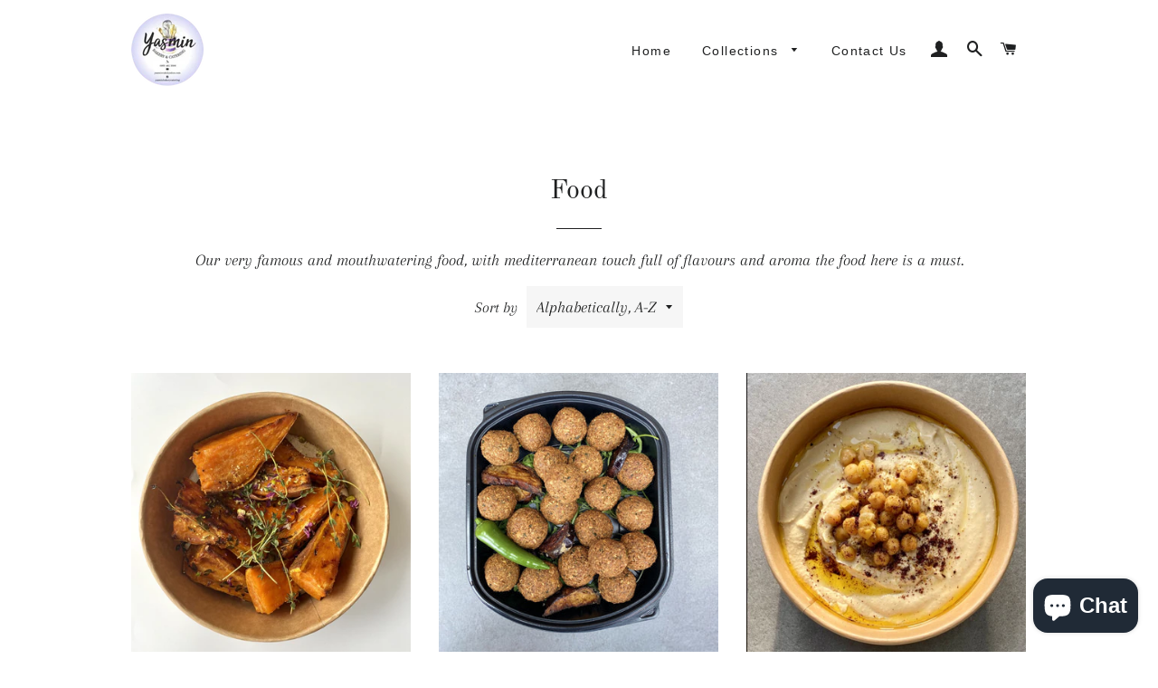

--- FILE ---
content_type: text/css
request_url: https://yasminbc.com/cdn/shop/t/2/assets/globo.options.swatches.css?v=17501239249652539201699309997
body_size: -596
content:
[data-option-set-id="83075"] .gpo-swatch__inner #image-swatches-1_1_1646688531286{background:url(//yasminbc.com/cdn/shop/t/2/assets/optionSet83075_image-swatches-1_1_1646688531286_150x.jpg?v=59781341488700942901646693188);}
[data-option-set-id="83075"] .gpo-tooltip.zoom-image #image-swatches-1_1_1646688531286{background-image:url(//yasminbc.com/cdn/shop/t/2/assets/optionSet83075_image-swatches-1_1_1646688531286_200x.jpg?v=59781341488700942901646693188);}
[data-option-set-id="83075"] .gpo-swatch__inner #image-swatches-1_2_1646692740560{background:url(//yasminbc.com/cdn/shop/t/2/assets/optionSet83075_image-swatches-1_2_1646692740560_150x.jpg?v=28651394561225849451646693189);}
[data-option-set-id="83075"] .gpo-tooltip.zoom-image #image-swatches-1_2_1646692740560{background-image:url(//yasminbc.com/cdn/shop/t/2/assets/optionSet83075_image-swatches-1_2_1646692740560_200x.jpg?v=28651394561225849451646693189);}
          
  [data-option-set-id="84683"] .gpo-swatch__inner #image-swatches-1_1_1646688531286{background:url(//yasminbc.com/cdn/shop/t/2/assets/optionSet84683_image-swatches-1_1_1646688531286_150x.jpg?v=59781341488700942901647193184);}
[data-option-set-id="84683"] .gpo-tooltip.zoom-image #image-swatches-1_1_1646688531286{background-image:url(//yasminbc.com/cdn/shop/t/2/assets/optionSet84683_image-swatches-1_1_1646688531286_200x.jpg?v=59781341488700942901647193184);}
[data-option-set-id="84683"] .gpo-swatch__inner #image-swatches-1_2_1646692740560{background:url(//yasminbc.com/cdn/shop/t/2/assets/optionSet84683_image-swatches-1_2_1646692740560_150x.jpg?v=28651394561225849451647193186);}
[data-option-set-id="84683"] .gpo-tooltip.zoom-image #image-swatches-1_2_1646692740560{background-image:url(//yasminbc.com/cdn/shop/t/2/assets/optionSet84683_image-swatches-1_2_1646692740560_200x.jpg?v=28651394561225849451647193186);}


--- FILE ---
content_type: text/javascript
request_url: https://yasminbc.com/cdn/shop/t/2/assets/globo.options.data.min.js?v=167013377719498345801667882147
body_size: 390
content:
GPOConfigs.options[83075] = {"elements":[{"id":"text-2","type":"text","label":"Type your letter ","label_on_cart":"Letter ","addon_product":{"product_id":null,"product_handle":null,"variant_id":null,"variant_title":null},"required":true,"hidden_label":false,"max":"","show_counter":false,"placeholder":"","helptext":"","helptext_position":"below","class_name":"","columnWidth":50},{"id":"select-1","type":"select","label":"Choose Colours (Toppings)","label_on_cart":"select an option ...","option_values":[{"id":0,"value":"select an option ...","product_id":null,"product_handle":null,"variant_id":null,"variant_title":null,"price":null},{"id":1,"value":"Fruit only (vary by season and availability)","product_id":null,"product_handle":null,"variant_id":null,"variant_title":null,"price":null},{"id":2,"value":"Chocolate mix","product_id":null,"product_handle":null,"variant_id":null,"variant_title":null,"price":null},{"id":3,"value":"Mermaid design","product_id":null,"product_handle":null,"variant_id":null,"variant_title":null,"price":null},{"id":4,"value":"Pink mood","product_id":null,"product_handle":null,"variant_id":null,"variant_title":null,"price":null},{"id":5,"value":"Pink Gold White","product_id":null,"product_handle":null,"variant_id":null,"variant_title":null,"price":null},{"id":6,"value":"Pink Purple Gold","product_id":null,"product_handle":null,"variant_id":null,"variant_title":null,"price":null},{"id":7,"value":"Pink Yellow Gold","product_id":null,"product_handle":null,"variant_id":null,"variant_title":null,"price":null},{"id":8,"value":"Rainbow (mixed pastel colours)","product_id":null,"product_handle":null,"variant_id":null,"variant_title":null,"price":null},{"id":9,"value":"Yellow Gold White","product_id":null,"product_handle":null,"variant_id":null,"variant_title":null,"price":null},{"id":10,"value":"Yellow Green Gold","product_id":null,"product_handle":null,"variant_id":null,"variant_title":null,"price":null},{"id":11,"value":"Yellow Blue White","product_id":null,"product_handle":null,"variant_id":null,"variant_title":null,"price":null},{"id":12,"value":"Red Gold White","product_id":null,"product_handle":null,"variant_id":null,"variant_title":null,"price":null},{"id":13,"value":"Red Pink White","product_id":null,"product_handle":null,"variant_id":null,"variant_title":null,"price":null},{"id":14,"value":"Red Green Gold","product_id":null,"product_handle":null,"variant_id":null,"variant_title":null,"price":null},{"id":15,"value":"Purple mood","product_id":null,"product_handle":null,"variant_id":null,"variant_title":null,"price":null},{"id":16,"value":"Purple Gold White","product_id":null,"product_handle":null,"variant_id":null,"variant_title":null,"price":null},{"id":17,"value":"Green Gold White","product_id":null,"product_handle":null,"variant_id":null,"variant_title":null,"price":null},{"id":18,"value":"Blue Green White","product_id":null,"product_handle":null,"variant_id":null,"variant_title":null,"price":null},{"id":19,"value":"Blue Green Gold","product_id":null,"product_handle":null,"variant_id":null,"variant_title":null,"price":null},{"id":20,"value":"Chocolate mix Gold","product_id":null,"product_handle":null,"variant_id":null,"variant_title":null,"price":null}],"required":true,"hidden_label":false,"label_has_value":false,"default_value":"select an option ...","placeholder":"","helptext":"","helptext_position":"below","class_name":"","columnWidth":100,"conditionalField":false,"clo":{"display":"show","match":"all","whens":[{"select":"null","where":"EQUALS","value":""}]}},{"id":"image-swatches-1","type":"image-swatches","label":"Add on","label_on_cart":"Add on to cake","option_values":[{"id":0,"value":"Happy Birthday Chocolate plate","product_id":7462329450647,"product_handle":"add-ons","variant_id":41823129501847,"variant_title":"Add ons - Chocolate plate","name":1646688531286,"url":"https:\/\/option.nyc3.digitaloceanspaces.com\/files\/18787\/image-swatches-1_1_1646688531286-1646692632.jpg","asset_name":""},{"id":1,"value":"Custom Text banner ","product_id":7462329450647,"product_handle":"add-ons","variant_id":41823129534615,"variant_title":"Add ons - Text banner","name":1646692740560,"url":"https:\/\/option.nyc3.digitaloceanspaces.com\/files\/18787\/image-swatches-1_2_1646692740560-1646692757.jpg","asset_name":""}],"required":false,"hidden_label":false,"label_has_value":false,"allow_multiple":false,"min":"","max":"","default_value":"","helptext":" Add a happy birthday chocolate plate or a custom text banner to your cake ","helptext_position":"below","class_name":"","image_width":"100","image_height":"80","tooltip_style":"zoom_image","tooltip_image_width":"200","tooltip_image_height":"200","columnWidth":100,"conditionalField":false,"clo":{"display":"show","match":"all","whens":[{"select":"null","where":"EQUALS","value":""}]}},{"id":"text-1","type":"text","label":"Banner Text","label_on_cart":"Banner text","addon_product":{"product_id":null,"product_handle":null,"variant_id":null,"variant_title":null},"required":false,"hidden_label":false,"max":"","show_counter":false,"placeholder":"","helptext":"","helptext_position":"below","class_name":"","columnWidth":100,"conditionalField":true,"clo":{"display":"show","match":"all","whens":[{"select":"image-swatches-1","where":"EQUALS","value":"Custom Text banner "}]}}],"add-elements":null,"watermark":{"remove_watermark":false},"products":{"rule":{"manual":{"enable":true,"ids":[7232514162839]},"automate":{"enable":false,"operator":"and","conditions":[{"select":"TITLE","where":"EQUALS","value":null}]},"all":{"enable":false}}},"status":0}
GPOConfigs.options[84683] = {"elements":[{"id":"number-1","type":"number","label":"Cake Number\/s","label_on_cart":"Cake number","addon_product":{"product_id":null,"product_handle":null,"variant_id":null,"variant_title":null},"required":true,"hidden_label":false,"min":"0","max":"120","placeholder":"please type your number","helptext":"","helptext_position":"below","class_name":"","columnWidth":66.67},{"id":"select-1","type":"select","label":"Choose Colours (Toppings)","label_on_cart":"select an option ...","option_values":[{"id":0,"value":"select an option ...","product_id":null,"product_handle":null,"variant_id":null,"variant_title":null,"price":null},{"id":1,"value":"Fruit only (vary by season and availability)","product_id":null,"product_handle":null,"variant_id":null,"variant_title":null,"price":null},{"id":2,"value":"Chocolate mix","product_id":null,"product_handle":null,"variant_id":null,"variant_title":null,"price":null},{"id":3,"value":"Mermaid design ","product_id":null,"product_handle":null,"variant_id":null,"variant_title":null,"price":null},{"id":4,"value":"Pink mood","product_id":null,"product_handle":null,"variant_id":null,"variant_title":null,"price":null},{"id":5,"value":"Pink Gold White","product_id":null,"product_handle":null,"variant_id":null,"variant_title":null,"price":null},{"id":6,"value":"Pink Purple Gold","product_id":null,"product_handle":null,"variant_id":null,"variant_title":null,"price":null},{"id":7,"value":"Pink Yellow Gold","product_id":null,"product_handle":null,"variant_id":null,"variant_title":null,"price":null},{"id":8,"value":"Rainbow (mixed pastel colours)","product_id":null,"product_handle":null,"variant_id":null,"variant_title":null,"price":null},{"id":9,"value":"Yellow Gold White","product_id":null,"product_handle":null,"variant_id":null,"variant_title":null,"price":null},{"id":10,"value":"Yellow Green Gold","product_id":null,"product_handle":null,"variant_id":null,"variant_title":null,"price":null},{"id":11,"value":"Yellow Blue White","product_id":null,"product_handle":null,"variant_id":null,"variant_title":null,"price":null},{"id":12,"value":"Red Gold White","product_id":null,"product_handle":null,"variant_id":null,"variant_title":null,"price":null},{"id":13,"value":"Red Pink White","product_id":null,"product_handle":null,"variant_id":null,"variant_title":null,"price":null},{"id":14,"value":"Red Green Gold","product_id":null,"product_handle":null,"variant_id":null,"variant_title":null,"price":null},{"id":15,"value":"Purple mood ","product_id":null,"product_handle":null,"variant_id":null,"variant_title":null,"price":null},{"id":16,"value":"Purple Gold White","product_id":null,"product_handle":null,"variant_id":null,"variant_title":null,"price":null},{"id":17,"value":"Green Gold White","product_id":null,"product_handle":null,"variant_id":null,"variant_title":null,"price":null},{"id":18,"value":"Blue Green White","product_id":null,"product_handle":null,"variant_id":null,"variant_title":null,"price":null},{"id":19,"value":"Blue Green Gold","product_id":null,"product_handle":null,"variant_id":null,"variant_title":null,"price":null},{"id":20,"value":"Chocolate mix Gold","product_id":null,"product_handle":null,"variant_id":null,"variant_title":null,"price":null}],"required":true,"hidden_label":false,"label_has_value":false,"default_value":"select an option ...","placeholder":"","helptext":"","helptext_position":"below","class_name":"","columnWidth":100,"conditionalField":false,"clo":{"display":"show","match":"all","whens":[{"select":"null","where":"EQUALS","value":""}]}},{"id":"image-swatches-1","type":"image-swatches","label":"Add on","label_on_cart":"Add on to cake","option_values":[{"id":0,"value":"Happy Birthday Chocolate plate","product_id":7462329450647,"product_handle":"add-ons","variant_id":41823129501847,"variant_title":"Add ons - Chocolate plate","name":1646688531286,"url":"https:\/\/option.nyc3.digitaloceanspaces.com\/files\/18787\/image-swatches-1_1_1646688531286-1646692632.jpg","asset_name":""},{"id":1,"value":"Custom Text banner ","product_id":7462329450647,"product_handle":"add-ons","variant_id":41823129534615,"variant_title":"Add ons - Text banner","name":1646692740560,"url":"https:\/\/option.nyc3.digitaloceanspaces.com\/files\/18787\/image-swatches-1_2_1646692740560-1646692757.jpg","asset_name":""}],"required":false,"hidden_label":false,"label_has_value":false,"allow_multiple":false,"min":"","max":"","default_value":"","helptext":" Add a happy birthday chocolate plate or a custom text banner to your cake ","helptext_position":"below","class_name":"","image_width":"100","image_height":"80","tooltip_style":"zoom_image","tooltip_image_width":"200","tooltip_image_height":"200","columnWidth":100,"conditionalField":false,"clo":{"display":"show","match":"all","whens":[{"select":"null","where":"EQUALS","value":""}]}},{"id":"text-1","type":"text","label":"Banner Text","label_on_cart":"Banner text","addon_product":{"product_id":null,"product_handle":null,"variant_id":null,"variant_title":null},"required":false,"hidden_label":false,"max":"","show_counter":false,"placeholder":"Add you text ","helptext":"","helptext_position":"below","class_name":"","columnWidth":100,"conditionalField":true,"clo":{"display":"show","match":"all","whens":[{"select":"image-swatches-1","where":"EQUALS","value":"Custom Text banner "}]}}],"add-elements":null,"watermark":{"remove_watermark":false},"products":{"rule":{"manual":{"enable":true,"ids":[5587366772887]},"automate":{"enable":false,"operator":"and","conditions":[{"select":"TITLE","where":"EQUALS","value":null}]},"all":{"enable":false}}},"status":0}
GPOConfigs.options[136318] = {"elements":[{"id":"select-1","type":"select","label":"Color Choices (Toppings)","label_on_cart":"select an option ...","option_values":[{"id":0,"value":"select an option ...","product_id":null,"product_handle":null,"variant_id":null,"variant_title":null,"price":null},{"id":1,"value":"Fruit only (vary by season and availability)","product_id":null,"product_handle":null,"variant_id":null,"variant_title":null,"price":null},{"id":2,"value":"Chocolate mix","product_id":null,"product_handle":null,"variant_id":null,"variant_title":null,"price":null},{"id":3,"value":"Mermaid design ","product_id":null,"product_handle":null,"variant_id":null,"variant_title":null,"price":null},{"id":4,"value":"Pink mood","product_id":null,"product_handle":null,"variant_id":null,"variant_title":null,"price":null},{"id":5,"value":"Pink Gold White","product_id":null,"product_handle":null,"variant_id":null,"variant_title":null,"price":null},{"id":6,"value":"Pink Purple Gold","product_id":null,"product_handle":null,"variant_id":null,"variant_title":null,"price":null},{"id":7,"value":"Pink Yellow Gold","product_id":null,"product_handle":null,"variant_id":null,"variant_title":null,"price":null},{"id":8,"value":"Rainbow (mixed pastel colours)","product_id":null,"product_handle":null,"variant_id":null,"variant_title":null,"price":null},{"id":9,"value":"Yellow Gold White","product_id":null,"product_handle":null,"variant_id":null,"variant_title":null,"price":null},{"id":10,"value":"Yellow Green Gold","product_id":null,"product_handle":null,"variant_id":null,"variant_title":null,"price":null},{"id":11,"value":"Yellow Blue White","product_id":null,"product_handle":null,"variant_id":null,"variant_title":null,"price":null},{"id":12,"value":"Red Gold White","product_id":null,"product_handle":null,"variant_id":null,"variant_title":null,"price":null},{"id":13,"value":"Red Pink White","product_id":null,"product_handle":null,"variant_id":null,"variant_title":null,"price":null},{"id":14,"value":"Red Green Gold","product_id":null,"product_handle":null,"variant_id":null,"variant_title":null,"price":null},{"id":15,"value":"Purple mood","product_id":null,"product_handle":null,"variant_id":null,"variant_title":null,"price":null},{"id":16,"value":"Purple Gold White","product_id":null,"product_handle":null,"variant_id":null,"variant_title":null,"price":null},{"id":17,"value":"Green Gold White","product_id":null,"product_handle":null,"variant_id":null,"variant_title":null,"price":null},{"id":18,"value":"Blue Green White","product_id":null,"product_handle":null,"variant_id":null,"variant_title":null,"price":null},{"id":19,"value":"Blue Green Gold","product_id":null,"product_handle":null,"variant_id":null,"variant_title":null,"price":null},{"id":20,"value":"Chocolate mix Gold","product_id":null,"product_handle":null,"variant_id":null,"variant_title":null,"price":null}],"required":true,"hidden_label":false,"label_has_value":false,"default_value":"select an option ...","placeholder":"","helptext":"","helptext_position":"below","class_name":"","columnWidth":100}],"add-elements":null,"watermark":{"remove_watermark":false},"products":{"rule":{"manual":{"enable":true,"ids":[7409090035863]},"automate":{"enable":false,"operator":"and","conditions":[{"select":"TITLE","where":"EQUALS","value":null}]},"all":{"enable":false}}},"status":0}
